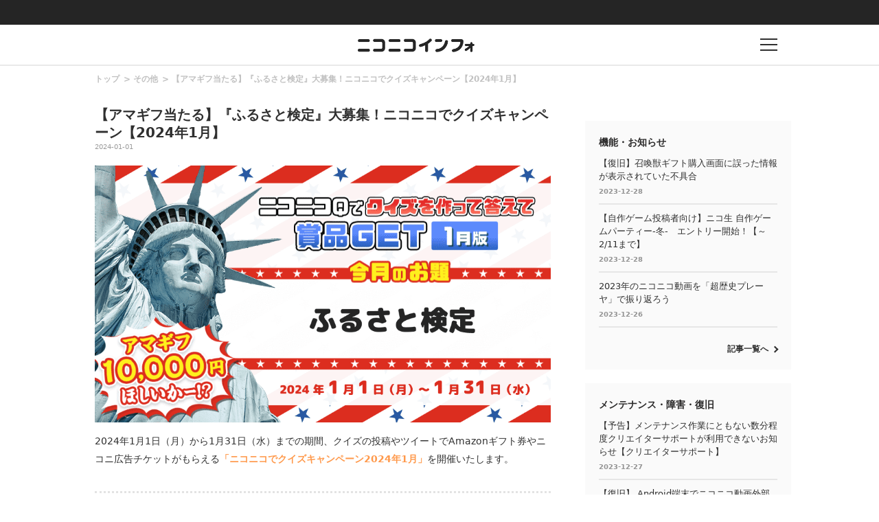

--- FILE ---
content_type: text/html
request_url: http://blog.nicovideo.jp/niconews/211488.html
body_size: 43622
content:
<!DOCTYPE html>
<html>
<head>
<meta http-equiv="Last-Modified" content="Sun, 31 Dec 2023 15:02:40 GMT">
  
  <meta charset="UTF-8">
  <meta name="copyright" content="(C) DWANGO Co., Ltd.">
  <meta name="keywords" content="ニコニコインフォ">
  <meta name="viewport" content="width=device-width,initial-scale=1.0,maximum-scale=1.0,user-scalable=0">
  <meta http-equiv="X-UA-Compatible" content="IE=edge">

  
        <meta name="description" content="2024年1月1日（月）から1月31日（水）までの期間、クイズの投稿やツイートでAmazonギフト券やニコニ広告チケットがもらえる「ニコニコでクイズキャンペーン2024年1月」を開催いたします。目次●" />
      <meta name="twitter:card" content="summary_large_image" />
      <meta property="og:title" content="【アマギフ当たる】『ふるさと検定』大募集！ニコニコでクイズキャンペーン【2024年1月】｜ニコニコインフォ" />
      <meta property="og:type" content="website" />
      <meta property="og:url" content="https://blog.nicovideo.jp/niconews/211488.html" />
      <meta property="og:image" content="https://blog.nicovideo.jp/niconews/wp-content/uploads/2023/12/202401_furusato-quiz.png" />
      <meta property="og:description" content="2024年1月1日（月）から1月31日（水）までの期間、クイズの投稿やツイートでAmazonギフト券やニコニ広告チケットがもらえる「ニコニコでクイズキャンペーン2024年1月」を開催いたします。目次●" />
      <meta property="og:site_name" content="【アマギフ当たる】『ふるさと検定』大募集！ニコニコでクイズキャンペーン【2024年1月】｜ニコニコインフォ" />
      <meta property="og:locale" content="ja_JP" />
  
  
  <!--[if lt IE 9]>
    <script src="/niconews/wp-content/themes/nicoinfo/js/css3-mediaqueries.js" type="text/javascript"></script>
  <![endif]-->  

  <link rel="shortcut icon" href="/niconews/wp-content/themes/nicoinfo/images/favicon.ico">
  <link href="https://fonts.googleapis.com/css?family=Noto+Sans+JP:100,300,400,500,700,900" rel="stylesheet">
  
  <script type="text/javascript" src="/niconews/wp-content/themes/nicoinfo/js/jquery.js" ></script>
  <script type="text/javascript" src="/niconews/wp-content/themes/nicoinfo/js/jquery.cookie.js" ></script>
  <script type="text/javascript" src="/niconews/wp-content/themes/nicoinfo/js/nicosid.js" ></script>
  <script type="text/javascript" src="https://res.ads.nicovideo.jp/assets/js/ads2.js?ref=blog_niconews" charset="utf-8" ></script>


    <script src="https://apis.google.com/js/platform.js" async defer>
      {lang: 'ja'}
    </script>

    <!-- Google Tag Manager --><script>(function(w,d,s,l,i){w[l]=w[l]||[];w[l].push({'gtm.start':
    new Date().getTime(),event:'gtm.js'});var f=d.getElementsByTagName(s)[0],
    j=d.createElement(s),dl=l!='dataLayer'?'&l='+l:'';j.async=true;j.src=
    'https://www.googletagmanager.com/gtm.js?id='+i+dl;f.parentNode.insertBefore(j,f);
    })(window,document,'script','NicoGoogleTagManagerDataLayer','GTM-KXT7G5G');</script>
    <!-- End Google Tag Manager -->


  <script>
    
    window.onCommonHeaderReady = function(commonHeader) {
      commonHeader.mount('#CommonHeader', {
        frontendId: 68,
        site: "blogbbs",
        isUserInfoFetchingOnMountEnabled: true,
        customization: {
          isHeaderPremiumRegisterLinkHidden: true,
          isPremiumDayAppealHidden: true,
          nextUrl: location.href,
          logoutNextUrl: location.href,
          responsiveSwitchingPoint: {width: 769},
          size: {
            maxWidth: "1024px"
          },
          userPanelLinks: [
            {href: "https://www.nicovideo.jp/my/mylist", label: "マイリスト"},
            {href: "https://www.nicovideo.jp/my/fav/user", label: "フォロー中"},
            {href: "https://www.nicovideo.jp/ranking", label: "動画ランキング"},
            {href: "https://live.nicovideo.jp/ranking", label: "生放送ランキング"},
            {href: "https://www.nicovideo.jp/my/history", label: "動画視聴履歴"},
            {href: "https://live.nicovideo.jp/timetable", label: "生放送番組表"},
            {href: "https://www.upload.nicovideo.jp/garage/", label: "投稿動画／動画を投稿する"},
            {href: "https://live2.nicovideo.jp/create", label: "生放送する"}
          ]
        }
      });

      if (commonHeader.isAppRejectionMeasuresEnabled) {
        document.body.classList.add('app-RejectionMeasures')
      }
    };
    
  </script>
  <!--Responsive--><script type="text/javascript" src="https://secure-dcdn.cdn.nimg.jp/common-header/res/2.20.0/responsive/CommonHeaderLoader.min.js"></script>
  <title>【アマギフ当たる】『ふるさと検定』大募集！ニコニコでクイズキャンペーン【2024年1月】｜ニコニコインフォ</title>
  <link rel="canonical" href="https://blog.nicovideo.jp/niconews/211488.html">
  <link rel="stylesheet" href="/niconews/wp-content/themes/nicoinfo/css/info.css">
  <link rel="stylesheet" href="/niconews/wp-content/themes/nicoinfo/css/article.css">

  
  
  <script type="text/javascript">
    (function ($) {
      $(function() {
        if ( navigator.userAgent.match(/(iPhone|iPad|iPod|Android)/i)) {
          $('#share-line').css('display', 'list-item');
        }
      });
    })(jQuery);
  </script>
  
</head>

<body>
    
  <!-- Google Tag Manager (noscript) -->
  <noscript><iframe src="https://www.googletagmanager.com/ns.html?id=GTM-KXT7G5G"
  height="0" width="0" style="display:none;visibility:hidden"></iframe></noscript>
  <!-- End Google Tag Manager (noscript) -->
  
  <!-- 共通ヘッダー -->
<div id="CommonHeader"></div>
<!-- //共通ヘッダー -->
  
  <!-- インフォヘッダー -->
  <header class="l-header l-header-area">
	  <div class="l-header l-header-item is-logo">
	    <div class="l-header l-header-logo">
		    <h1><a href="/niconews/"><img src="/niconews/wp-content/themes/nicoinfo/images/niconicoinfo_logo.png" alt="ニコニコインフォ"></a></h1>
	    </div>
	  </div>
	  <div class="l-header l-header-item is-buuton">
	    <div href="" class="l-header l-header-button">
		    <p class="l-header l-header-button-text"></p>
	    </div>
	  </div>
  </header>

  <!-- インフォグローバルメニュー -->
  <div class="l-globalmenu l-globalmenu-area">
    <div class="l-globalmenu l-globalmenu-inner">
      <div class="l-globalmenu l-globalmenu-button"></div>
      <h2 class="l-globalmenu l-globalmenu-heading"><span>CATEGORY</span>カテゴリー</h2>
      
      <nav class="l-globalmenu l-globalmenu-nav">
        <div class="l-globalmenu l-globalmenu-nav-item">
          <h3 class="l-globalmenu l-globalmenu-subheading">
            Special<span>おすすめコンテンツ</span>
          </h3>
          <div class="l-globalmenu l-globalmenu-list">
            <ul>
              <li class="l-globalmenu l-globalmenu-list-item">
                <a href="/niconews/category/topic/">
                  TOPICS
                </a>
              </li>
            </ul>
          </div>
        </div>

        <div class="l-globalmenu l-globalmenu-nav-item">
          <h3 class="l-globalmenu l-globalmenu-subheading">
            Genre<span>ジャンル</span>
          </h3>
          <div class="l-globalmenu l-globalmenu-list">
            <ul>
              
                            <li class="l-globalmenu l-globalmenu-list-item">
                <a href="/niconews/category/ge_anime/">アニメ・声優・漫画</a>
              </li>
                            <li class="l-globalmenu l-globalmenu-list-item">
                <a href="/niconews/category/ge_society/">社会・政治・報道</a>
              </li>
                            <li class="l-globalmenu l-globalmenu-list-item">
                <a href="/niconews/category/ge_music/">音楽・アーティスト・アイドル</a>
              </li>
                            <li class="l-globalmenu l-globalmenu-list-item">
                <a href="/niconews/category/ge_game/">ゲーム</a>
              </li>
                            <li class="l-globalmenu l-globalmenu-list-item">
                <a href="/niconews/category/ge_user/">VOCALOID・VTuber・ユーザークリエイター</a>
              </li>
                            <li class="l-globalmenu l-globalmenu-list-item">
                <a href="/niconews/category/ge_movie/">映画・ドラマ・舞台・2.5次元</a>
              </li>
                            <li class="l-globalmenu l-globalmenu-list-item">
                <a href="/niconews/category/ge_other/">その他</a>
              </li>
              
            </ul>
          </div>
        </div>

        <div class="l-globalmenu l-globalmenu-nav-item">
          <h3 class="l-globalmenu l-globalmenu-subheading">
            Service<span>サービス</span>
          </h3>
          <div class="l-globalmenu l-globalmenu-list">
            <ul>
              
                            <li class="l-globalmenu l-globalmenu-list-item">
                <a href="/niconews/category/se_nicovideo" >動画</a>
              </li>
                            <li class="l-globalmenu l-globalmenu-list-item">
                <a href="http://blog.nicovideo.jp/seiga/" >静画</a>
              </li>
                            <li class="l-globalmenu l-globalmenu-list-item">
                <a href="/niconews/category/se_live" >生放送</a>
              </li>
                            <li class="l-globalmenu l-globalmenu-list-item">
                <a href="/niconews/category/se_app" >ニコニコアプリ</a>
              </li>
                            <li class="l-globalmenu l-globalmenu-list-item">
                <a href="/niconews/category/se_ch" >チャンネル</a>
              </li>
                            <li class="l-globalmenu l-globalmenu-list-item">
                <a href="/niconews/category/pedia" >大百科</a>
              </li>
                            <li class="l-globalmenu l-globalmenu-list-item">
                <a href="/niconews/category/virtualcast" >バーチャルキャスト</a>
              </li>
                            <li class="l-globalmenu l-globalmenu-list-item">
                <a href="/niconews/category/se_n-air" >N Air</a>
              </li>
                            <li class="l-globalmenu l-globalmenu-list-item">
                <a href="/niconews/category/se_3d" >ニコニ立体</a>
              </li>
                            <li class="l-globalmenu l-globalmenu-list-item">
                <a href="/niconews/category/nicoad" >ニコニ広告</a>
              </li>
                            <li class="l-globalmenu l-globalmenu-list-item">
                <a href="/niconews/category/sp_pickup" >スマートフォン・アプリ</a>
              </li>
                            <li class="l-globalmenu l-globalmenu-list-item">
                <a href="/niconews/category/device" >他デバイス</a>
              </li>
                            <li class="l-globalmenu l-globalmenu-list-item">
                <a href="/niconews/category/se_other" >その他</a>
              </li>
              
            </ul>
          </div>
        </div>

        <div class="l-globalmenu l-globalmenu-nav-item">
          <h3 class="l-globalmenu l-globalmenu-subheading">
            Notice<span>お知らせ</span>
          </h3>
          <div class="l-globalmenu l-globalmenu-list">
            <ul>
              <li class="l-globalmenu l-globalmenu-list-item">
                <a href="/niconews/category/ge_function">
                  機能・お知らせ
                </a>
              </li>
              <li class="l-globalmenu l-globalmenu-list-item">
                <a href="/niconews/category/ge_maintenance">
                  メンテナンス・障害・復旧
                </a>                        
              </li>
            </ul>
          </div>
        </div>
      </nav>
    </div>
  </div>



  <!-- コンテンツ -->
  <div class="contents contents-area">
 
    <div class="l-main l-main-area">
      <div class="l-main l-main-inner">
        <div class="article article-area">

          <!-- breadcrumb -->
          <div class="article article-breadcrumb-list">
            <ul class="breadcrumb breadcrumb-list">
              <li class="breadcrumb breadcrumb-list-item">
                <a href="/niconews/">トップ</a>
              </li>
              <li class="breadcrumb breadcrumb-list-item">
                <a href="/niconews/category/ge_other">その他</a>
              </li>
              <li class="breadcrumb breadcrumb-list-item">
                <a href="/niconews/211488.html">【アマギフ当たる】『ふるさと検定』大募集！ニコニコでクイズキャンペーン【2024年1月】</a>
              </li>
            </ul>
          </div>

          <!-- アーティクル -->
          <article class="article article-wrap">
            <h2 class="article article-heading">【アマギフ当たる】『ふるさと検定』大募集！ニコニコでクイズキャンペーン【2024年1月】</h2>
            <div class="article article-date"><p>2024-01-01</p></div>
            <div class="article article-content">
              <p><img src="https://blog.nicovideo.jp/niconews/wp-content/uploads/2023/12/202401_furusato-quiz.png" alt="" /></p><section><p>2024年1月1日（月）から1月31日（水）までの期間、クイズの投稿やツイートでAmazonギフト券やニコニ広告チケットがもらえる<em class="is-orange">「ニコニコでクイズキャンペーン2024年1月」</em>を開催いたします。</p></section><section><h3 class="is-orange"><span>目次</span></h3><p>● <a href="#about-niconicoq">ニコニコQ（実験中）とは？</a><br>● <a href="#nicoq-about">キャンペーン概要</a><br>● <a href="#nicoq-create">投稿部門：クイズ投稿でAmazonギフト券が当たる！</a><br>● <a href="#nicoq-answer">回答部門：クイズ結果をツイートしてニコニ広告チケット貰える！</a><br>● <a href="#other-information">注意事項</a><br></p></section><section id="about-niconicoq"><h3 class="is-orange"><span>「ニコニコQ（実験中）」とは？</span></h3><p><img src="https://blog.nicovideo.jp/niconews/wp-content/uploads/2021/03/nicoq.jpg" alt="" class="alignnone size-full wp-image-148863" /></p><p><a href="https://q.nicovideo.jp/">ニコニコQ</a>は誰でも簡単にクイズやアンケートを作成・出題できるサービスです。</p><p>みんなでクイズやアンケートを出して遊ぶことで、より動画や生放送を楽しめるようになることを目指し、サービスや機能の実験を続けています。</p></section><section id="nicoq-about"><h3 class="is-orange"><span>キャンペーン概要</span></h3><p>今月のお題に沿ったクイズの投稿をニコニコQで大募集！<br>優秀賞に選ばれた方には <em class="is-orange">Amazonギフト券10,000円分</em> をプレゼントします。<br></p><p>また、今月のお題のクイズに回答して結果をツイートした方には、 <em class="is-orange">ニコニ広告福引チケット</em> をプレゼントします。この機会に様々な検定クイズに挑戦してみましょう。</p><p>今月のお題は<em style="color:#fa4d97">「ふるさと検定」</em>！<br>お正月で帰省することも多い季節、皆さんのふるさとについてのクイズを大募集します。</p></section><section id="nicoq-create"><h3 class="is-orange"><span>投稿部門：クイズ投稿でAmazonギフト券が当たる！</span></h3><p>あなたの考えた検定クイズをニコニコQに投稿しよう！<br>投稿頂いたクイズの中から特に盛り上がったクイズを投稿した2名様に優秀賞として <em class="is-orange">Amazonギフト券10,000円分</em> をプレゼントします。<br></p><h4>【クイズ投稿時のルール】</h4><ul><li>投稿期間は<b style="color:#fa4d97">2024年1月1日(月)00時00分〜1月31日(水)23時59分</b>です。</li><li>設問タイプで<b style="color:#fa4d97">クイズ</b>を選択し、作成してください。<br>アンケート形式は対象外です。</li><li><b style="color:#fa4d97">設問の数は5問以上</b>作成してください。</li><li>タグに <b style="color:#fa4d97">ふるさと検定</b> を設定してください</b>（必須）</li></ul><p><img src="https://blog.nicovideo.jp/niconews/wp-content/uploads/2023/05/202305_create.png"></p><div class="article-button is-yellow"><a href="https://q.nicovideo.jp/search?mode=tag&amp;word=%E3%81%B5%E3%82%8B%E3%81%95%E3%81%A8%E6%A4%9C%E5%AE%9A&amp;sort=created_at&amp;type=quiz" target="_blank"><span>「ふるさと検定」タグのついたクイズを見る</span></a></div><div class="article-button is-orange"><a href="https://q.nicovideo.jp/watch/new?ref=quiz_campaign" target="_blank"><span>ニコニコQでクイズを作成する</span></a></div><div class="article-box">※ 盛り上がったクイズは、期間内の回答数やSNSでのシェア数などを考慮し、当社で審査の上で決定いたします<br>※ 投稿形式などに不備がある場合、システム上でキャンペーン参加タグを一律削除させていただく場合があります。<br>※ Amazonギフト券の当選者には、<a href="https://qa.nicovideo.jp/faq/show/15834?site_domain=default" target="_blank"><u>「重要なお知らせ」</u></a>としてAmazonギフト券番号を送信いたします。利用方法、有効期限等は<a href="https://www.amazon.co.jp/b?ie=UTF8&amp;node=6342946051" target="_blank"><u>Amazonの公式サイト</u></a>をご確認ください。<br>※ 回答数工作などの不正行為は禁止致します。万が一、当社が不正と判断した行為をされた場合には、当社は当選無効、その他の必要な措置を行うことができます。<br>※ 当選の有無、無効又は取り消しの理由、回答数の詳細等、そのほか個別のお問い合わせにはお答えすることができませんので、予めご了承ください。<br>※ その他の注意事項は、<a href="#other-information"><u>こちら</u></a>をご確認ください。</div></section><section id="nicoq-answer"><h3 class="is-orange"><span>回答部門：クイズ結果をツイートしてニコニ広告チケット貰える！</span></h3><p><em style="color:#fa4d97">「ふるさと検定」</em>タグのクイズに回答＆結果をX（旧Twitter）にポスト（ツイート）すると、<em class="is-orange">1日1枚まで「ニコニ広告福引チケット」をプレゼント</em>します。</p><h4>【参加方法】</h4><ol><li><b>「ふるさと検定」タグのついた5問以上のクイズ</b>に回答する</li><li>結果画面に表示される<b>「結果をツイートする」ボタンを押し、クイズの結果をX（旧Twitter）にポスト（ツイート）</b>する</li></ol><p><img src="https://blog.nicovideo.jp/niconews/wp-content/uploads/2023/05/20230526_tweet.png"></p><p>ニコニ広告福引チケットプレゼントのタイミングは以下を予定しております。<br>配布完了には時間がかかる場合があります。あらかじめご了承ください。</p><ul><li>1月1日(月)〜3日(水)回答分： 1月5日（金）</li><li>1月4日(木)〜10日(水)回答分： 1月12日（金）</li><li>1月11日(木)〜17日(水)回答分： 1月19日（金）</li><li>1月18日(木)〜24日(水)回答分： 1月26日（金）</li><li>1月25日(木)〜31日(水)回答分： 2月2日（金）</li></ul><div class="article-button is-yellow"><a href="https://q.nicovideo.jp/search?mode=tag&amp;word=%E3%81%B5%E3%82%8B%E3%81%95%E3%81%A8%E6%A4%9C%E5%AE%9A&amp;sort=created_at&amp;type=quiz" target="_blank"><span>「ふるさと検定」タグのついたクイズを見る</span></a></div><div class="article-box">※ 広告ブロックツールなどをご利用の場合、回答の送信が正常に行われず、ニコニ広告チケットを受け取ることができない場合がございます。ご了承ください。<br>※ ニコニ広告福引チケットの有効期限は配布から1週間です。使用し忘れにご注意ください。<br>※ 複数アカウントの利用、スクリプトの利用など、不正に本キャンペーンに参加したと当社が判断した場合には、ニコニ広告福引チケットを配布しない、配布されたニコニ広告福引チケットの無効化、ニコニ広告福引チケットを利用した福引にて提供したニコニ広告チケット等にて設定されたニコニ広告の取り消し等の処置を行う場合があります。<br>※ その他の注意事項は、<a href="#other-information"><u>こちら</u></a>をご確認ください。<br></div></section><section id="other-information"><div class="article-box"><h5 class="is-center">注意事項</h5>※ キャンペーンの参加に際して、キャンペーンページに定められる各種注意事項に加えて、<a href="https://account.nicovideo.jp/rules/account"><u>ニコニコ規約</u></a>、<a href="https://q.nicovideo.jp/terms"><u>ニコニコQ利用規約</u></a>、<a href="https://nicoad.nicovideo.jp/terms"><u>ニコニ広告利用規約</u></a>、その他対象となるサービスの利用規約が適用されます。<br>※ ご応募いただくお客様が未成年者の場合は、キャンペーンへの応募にあたり、事前に法定代理人（親権者）の承諾を得てください。当社は、未成年の方がキャンペーンに応募したことをもって、法定代理人（親権者）の同意を得ているものとみなします。<br>※ ご応募に際してのインターネット接続料はお客様のご負担になります。<br>※ 厳正なる抽選のうえ、当選者の方にのみ、応募時のニコニコアカウントに紐づくお知らせページに、当社からご連絡します。落選通知はしておりません。<br>※ 応募結果、抽選基準、応募無効または当選取消の理由、その他キャンペーンの個別のお問い合わせにはお答えすることができませんので、予めご了承下さい。<br>※ キャンペーンにて提供される賞品の提供時において、応募に利用したニコニコカウントが無効となっている場合、又は退会されている場合は、賞品をお渡しすることができないため、ご注意ください。<br>※ キャンペーンで利用する個人情報は、当選者への連絡、賞品等の発送以外の目的で一切利用いたしません。<br>※ キャンペーンで利用する個人情報の取り扱いについては、<a href="https://account.nicovideo.jp/rules/account"><u>ニコニコ規約</u></a>の個人情報保護方針をご確認下さい。<br>※ キャンペーンは予告なく終了したり、内容の変更を行う場合がございますので、予めご了承ください。<br>※ キャンペーンに参加したこと、またできなかったことから生じるお客様の損害に関して、当社は一切責任を負いませんので予めご了承下さい。<br>※ 当社は、キャンペーン参加にかかる情報等の不備及び虚偽、その他当社にて不適格であると認められた場合、賞品等の提供対象もしくは当選対象から除外すること、又は、提供もしくは当選の取り消しを行うことがございます。<br>※ キャンペーンは、ニコニコによる提供です。Apple、AmazonまたはX(旧Twitter)が運営、提供または協賛するものではありません。<br>※ Amazon、Amazon.co.jp およびそれらのロゴは Amazon.com, Inc.またはその関連会社の商標です。<br></div></section>
            </div>
          </article>
        </div>
      </div>

      <!-- SHARE -->
      <div class="article article-sns">
        <p class="article article-sns-title">SHARE</p>
        <ul class="article article-sns-list">
          <li class="article article-sns-list-item">
            <a target="_blank" href="https://twitter.com/intent/tweet?url=https://blog.nicovideo.jp/niconews/211488.html&amp;text=%E3%80%90%E3%82%A2%E3%83%9E%E3%82%AE%E3%83%95%E5%BD%93%E3%81%9F%E3%82%8B%E3%80%91%E3%80%8E%E3%81%B5%E3%82%8B%E3%81%95%E3%81%A8%E6%A4%9C%E5%AE%9A%E3%80%8F%E5%A4%A7%E5%8B%9F%E9%9B%86%EF%BC%81%E3%83%8B%E3%82%B3%E3%83%8B%E3%82%B3%E3%81%A7%E3%82%AF%E3%82%A4%E3%82%BA%E3%82%AD%E3%83%A3%E3%83%B3%E3%83%9A%E3%83%BC%E3%83%B3%E3%80%902024%E5%B9%B41%E6%9C%88%E3%80%91">
              <img src="/niconews/wp-content/themes/nicoinfo/images/article_sns_tw.png" alt="twitter">
            </a>
          </li>
          <li class="article article-sns-list-item">
            <a target="_blank" href="https://www.facebook.com/sharer/sharer.php?u=https://blog.nicovideo.jp/niconews/211488.html">
              <img src="/niconews/wp-content/themes/nicoinfo/images/article_sns_fb.png" alt="facebook">
            </a>
          </li>
          <li class="article article-sns-list-item">
            <a target="_blank" href="https://b.hatena.ne.jp/add?mode=confirm&url=https://blog.nicovideo.jp/niconews/211488.html&title=%E3%80%90%E3%82%A2%E3%83%9E%E3%82%AE%E3%83%95%E5%BD%93%E3%81%9F%E3%82%8B%E3%80%91%E3%80%8E%E3%81%B5%E3%82%8B%E3%81%95%E3%81%A8%E6%A4%9C%E5%AE%9A%E3%80%8F%E5%A4%A7%E5%8B%9F%E9%9B%86%EF%BC%81%E3%83%8B%E3%82%B3%E3%83%8B%E3%82%B3%E3%81%A7%E3%82%AF%E3%82%A4%E3%82%BA%E3%82%AD%E3%83%A3%E3%83%B3%E3%83%9A%E3%83%BC%E3%83%B3%E3%80%902024%E5%B9%B41%E6%9C%88%E3%80%91">
              <img src="/niconews/wp-content/themes/nicoinfo/images/article_sns_hatena.png" alt="hatena">
            </a>
          </li>
          <li class="article article-sns-list-item" id='share-line' style="display : none;">
            <a target="_blank" href="http://line.me/R/msg/text/?https://blog.nicovideo.jp/niconews/211488.html">
              <img src="/niconews/wp-content/themes/nicoinfo/images/article_sns_ln.png" alt="line">
            </a>
          </li>
        </ul>
      </div>

      <!-- 関連 -->
      <div class="l-main l-main-inner" data-name="related-articles">
        <div class="l-main l-main-item">
          <h2 class="l-main l-main-heading">関連記事</h2>
          <ul class="l-main l-main-list2">

                        <li class="l-main l-main-list2-item">
              <a href="/niconews/211488.html">
                <p class="l-main l-main-list2-title">【アマギフ当たる】『ふるさと検定』大募集！ニコニコでクイズキャンペーン【2024年1月】</p>
                <p class="l-main l-main-list2-date">2024-01-01</p>
              </a>
            </li>
                        <li class="l-main l-main-list2-item">
              <a href="/niconews/210418.html">
                <p class="l-main l-main-list2-title">謹賀新年！燃えよ辰年還元福引キャンペーン</p>
                <p class="l-main l-main-list2-date">2024-01-01</p>
              </a>
            </li>
                        <li class="l-main l-main-list2-item">
              <a href="/niconews/210766.html">
                <p class="l-main l-main-list2-title">【1/8開始！番組を視聴された時間×ギフトで競う】～次世代の主役は誰だ！～第2回 ニコ生 スター発掘オーディション開催</p>
                <p class="l-main l-main-list2-date">2023-12-30</p>
              </a>
            </li>
                        <li class="l-main l-main-list2-item">
              <a href="/niconews/208601.html">
                <p class="l-main l-main-list2-title">【1/22開始 ギフトイベント】おやすみグースピーもらえる！抱き枕で幸せ配信応援イベント 開催！</p>
                <p class="l-main l-main-list2-date">2023-12-30</p>
              </a>
            </li>
            
          </ul>

          <div class="link link-arrow is-right">
            <a href="/niconews/category/ge_other">記事一覧へ</a>
          </div>
        </div>
      </div>
    </div>

    <!-- サブ -->
      


<script type="text/javascript" charset="utf-8">
  function getDeviceCategory() {
    var ua = navigator.userAgent;
    if ( ua.match(/(iPhone|iPad|iPod)/i)) {
      return 'ios';
    }
    if ( ua.indexOf('Android') > 0 ) {
      return 'andriod';
    }
    return 'pc';
  }
</script>

<div class="l-aside l-aside-area">
  <!-- 広告 -->
  <div class="l-aside l-aside-item">

    <!-- PC -->
    <div id="web_pc_prime">
      
      <script type="text/javascript" charset="utf-8">
      if( getDeviceCategory() == 'pc' ){
        new Ads.Advertisement({
          'zone': 105
        }).set('web_pc_prime');
      }
      </script>
      
    </div>

    <!-- SP-iOS -->
    <div id="sp_ios_web_info_300x250_middle_south">
      
      <script type="text/javascript" charset="utf-8">
      if( getDeviceCategory() == 'ios' ){
        new Ads.Advertisement({
            'zone': 1282
        }).set('sp_ios_web_info_300x250_middle_south');
      }
      </script>
      
    </div>

    <!-- SP-Android -->
    <div id="sp_android_web_info_300x250_middle_south">
      
      <script type="text/javascript" charset="utf-8">
      if( getDeviceCategory() == 'andriod' ){
        new Ads.Advertisement({
          'zone': 1284
        }).set('sp_android_web_info_300x250_middle_south');
      }
      </script>
      
    </div>
  </div>
  

  <!-- 機能・お知らせ -->
  <div class="l-aside l-aside-item is-pc">
    <div class="l-aside l-aside-item-inner">
      <h2 class="l-aside l-aside-heading">機能・お知らせ</h2>
      <ul class="l-aside l-aside-list2">
                <li class="l-aside l-aside-list2-item">
          <a href="/niconews/211792.html">
            <p class="l-aside l-aside-list2-title">【復旧】召喚獣ギフト購入画面に誤った情報が表示されていた不具合</p>
            <p class="l-aside l-aside-list2-date">2023-12-28</p>
          </a>
        </li>
                <li class="l-aside l-aside-list2-item">
          <a href="/niconews/210916.html">
            <p class="l-aside l-aside-list2-title">【自作ゲーム投稿者向け】ニコ生 自作ゲームパーティー-冬-　エントリー開始！【～2/11まで】</p>
            <p class="l-aside l-aside-list2-date">2023-12-28</p>
          </a>
        </li>
                <li class="l-aside l-aside-list2-item">
          <a href="/niconews/211614.html">
            <p class="l-aside l-aside-list2-title">2023年のニコニコ動画を「超歴史プレーヤ」で振り返ろう</p>
            <p class="l-aside l-aside-list2-date">2023-12-26</p>
          </a>
        </li>
        
      </ul>

      <div class="link link-arrow is-right">
        <a href="/niconews/category/ge_function">記事一覧へ</a>
      </div>
    </div>
  </div>


  <!-- メンテナンス・障害・復旧 -->
  <div class="l-aside l-aside-item is-pc">
    <div class="l-aside l-aside-item-inner">
      <h2 class="l-aside l-aside-heading">メンテナンス・障害・復旧</h2>
      <ul class="l-aside l-aside-list2">
                <li class="l-aside l-aside-list2-item">
          <a href="/niconews/211703.html">
            <p class="l-aside l-aside-list2-title">【予告】メンテナンス作業にともない数分程度クリエイターサポートが利用できないお知らせ【クリエイターサポート】</p>
            <p class="l-aside l-aside-list2-date">2023-12-27</p>
          </a>
        </li>
                <li class="l-aside l-aside-list2-item">
          <a href="/niconews/211694.html">
            <p class="l-aside l-aside-list2-title">【復旧】 Android端末でニコニコ動画外部プレーヤーで動画視聴すると途中で再生が止まる不具合</p>
            <p class="l-aside l-aside-list2-date">2023-12-27</p>
          </a>
        </li>
                <li class="l-aside l-aside-list2-item">
          <a href="/niconews/210429.html">
            <p class="l-aside l-aside-list2-title">【終了】生放送定期メンテナンス　12月20日(水) 6:00 ～ 8:30</p>
            <p class="l-aside l-aside-list2-date">2023-12-20</p>
          </a>
        </li>
        
      </ul>

      <div class="link link-arrow is-right">
        <a href="/niconews/category/ge_maintenance">記事一覧へ</a>
      </div>
    </div>
  </div>


  <!-- PR -->
  <div class="l-aside l-aside-item is-pc">
    <div class="l-aside l-aside-item-inner">
      <!-- === 広告 === -->
      <h2 class="l-aside l-aside-prlist-title">PR</h2>
      <ul id="web_pc_prtext" class="l-aside l-aside-prlist"></ul>
      
      <script type="text/javascript" charset="utf-8">
        new Ads.Advertisement({zone: 132, count: 3}).set('web_pc_prtext', function () {
          return [ '<li class="l-aside l-aside-prlist-item">', this.link(this.getBannertext()), '</li>'].join("\n");
        });
      </script>
      
    </div>
  </div>

  <!-- バナー広告 -->
  <div class="l-aside l-aside-item is-pc">
    <div id="web_pc_360">
      
      <script type="text/javascript" charset="utf-8">
      new Ads.Advertisement({
          'zone': 153
      }).set('web_pc_360', function () {
          return [
          this.getTag(), '<br>',
          this.link(this.getBannertext().replace(/\r\n/g, '<br>'))
          ].join("\n");
      });
      </script>
      
    </div>
  </div>


  <!-- バナー広告 -->
  <div class="l-aside l-aside-item">
     
    <!-- PC -->
    <div id="info_pc_box">
      
      <script type="text/javascript">
       if( getDeviceCategory() == 'pc' ){
          var ad = new Ads.Advertisement({
            'zone': 232
          }).set('info_pc_box');
       }
      </script>
      
    </div>

    <!-- SP-iOS -->
    <div id="sp_ios_web_info_300x250_south">
      
      <script type="text/javascript" charset="utf-8">
        if( getDeviceCategory() == 'ios' ){
          new Ads.Advertisement({
            'zone': 1283
          }).set('sp_ios_web_info_300x250_south');
        }
      </script>
      
    </div>

    <!-- SP-Android -->
    <div id="sp_android_web_info_300x250_south">
      
      <script type="text/javascript" charset="utf-8">
        if( getDeviceCategory() == 'andriod' ){
          new Ads.Advertisement({
            'zone': 1285
          }).set('sp_android_web_info_300x250_south');
        }
      </script>
      
    </div>
  </div>
</div>

  </div>
  
  
  <!-- フッター -->
  
<footer class="l-footer l-footer-area">
  <div class="l-footer l-footer-inner">
    
    <h2 class="l-footer l-footer-heading"><span>CATEGORY</span>カテゴリー</h2>
            
        <nav class="l-footer l-footer-nav">
            <div class="l-footer l-footer-nav-item">
                <h3 class="l-footer l-footer-subheading">
                   Special<span>おすすめコンテンツ</span>
                </h3>
                <ul class="l-footer l-footer-nav-list">
                    <li class="l-footer l-footer-nav-list-item">
                        <a href="/niconews/category/topic/">
                            TOPICS
                        </a>
                    </li>
                </ul>
            </div>
            <div class="l-footer l-footer-nav-item is-genre">
                <h3 class="l-footer l-footer-subheading">Genre<span>ジャンル</span></h3>               

                <ul class="l-footer l-footer-nav-list">
                
                                <li class="l-footer l-footer-nav-list-item">
                    <a href="/niconews/category/ge_anime/">アニメ・声優・漫画</a>
                </li>
                                <li class="l-footer l-footer-nav-list-item">
                    <a href="/niconews/category/ge_society/">社会・政治・報道</a>
                </li>
                                <li class="l-footer l-footer-nav-list-item">
                    <a href="/niconews/category/ge_music/">音楽・アーティスト・アイドル</a>
                </li>
                                <li class="l-footer l-footer-nav-list-item">
                    <a href="/niconews/category/ge_game/">ゲーム</a>
                </li>
                                <li class="l-footer l-footer-nav-list-item">
                    <a href="/niconews/category/ge_user/">VOCALOID・VTuber・ユーザークリエイター</a>
                </li>
                                <li class="l-footer l-footer-nav-list-item">
                    <a href="/niconews/category/ge_movie/">映画・ドラマ・舞台・2.5次元</a>
                </li>
                                <li class="l-footer l-footer-nav-list-item">
                    <a href="/niconews/category/ge_other/">その他</a>
                </li>
                
            </div>

            <div class="l-footer l-footer-nav-item is-service">
              <h3 class="l-footer l-footer-subheading">Service<span>サービス</span></h3>
              
              
                                                                                <ul class="l-footer l-footer-nav-list">
                                  <li class="l-footer l-footer-nav-list-item">
                                        <a href="/niconews/category/se_nicovideo" >動画</a>
                                        </li>
                                                              <li class="l-footer l-footer-nav-list-item">
                                        <a href="http://blog.nicovideo.jp/seiga/" class="link link-outside is-white" target="_blank">静画</a>
                                        </li>
                                                              <li class="l-footer l-footer-nav-list-item">
                                        <a href="/niconews/category/se_live" >生放送</a>
                                        </li>
                                                              <li class="l-footer l-footer-nav-list-item">
                                        <a href="/niconews/category/se_app" >ニコニコアプリ</a>
                                        </li>
                                                              <li class="l-footer l-footer-nav-list-item">
                                        <a href="/niconews/category/se_ch" >チャンネル</a>
                                        </li>
                                                              <li class="l-footer l-footer-nav-list-item">
                                        <a href="/niconews/category/pedia" >大百科</a>
                                        </li>
                                                              <li class="l-footer l-footer-nav-list-item">
                                        <a href="/niconews/category/virtualcast" >バーチャルキャスト</a>
                                        </li>
                                                              <li class="l-footer l-footer-nav-list-item">
                                        <a href="/niconews/category/se_n-air" >N Air</a>
                                        </li>
                                                              <li class="l-footer l-footer-nav-list-item">
                                        <a href="/niconews/category/se_3d" >ニコニ立体</a>
                                        </li>
                                                                                  </ul>
                                    <ul class="l-footer l-footer-nav-list">
                                  <li class="l-footer l-footer-nav-list-item">
                                        <a href="/niconews/category/nicoad" >ニコニ広告</a>
                                        </li>
                                                              <li class="l-footer l-footer-nav-list-item">
                                        <a href="/niconews/category/sp_pickup" >スマートフォン・アプリ</a>
                                        </li>
                                                              <li class="l-footer l-footer-nav-list-item">
                                        <a href="/niconews/category/device" >他デバイス</a>
                                        </li>
                                                              <li class="l-footer l-footer-nav-list-item">
                                        <a href="/niconews/category/se_other" >その他</a>
                                        </li>
              
              </ul>
            </div>


            <div class="l-footer l-footer-nav-item">
                <h3 class="l-footer l-footer-subheading">Notice<span>お知らせ</span></h3>
                <ul class="l-footer l-footer-nav-list">
                    <li class="l-footer l-footer-nav-list-item">
                        <a href="/niconews/category/ge_function">機能・お知らせ</a>
                    </li>
                    <li class="l-footer l-footer-nav-list-item">
                        <a href="/niconews/category/ge_maintenance">メンテナンス・障害・復旧</a>                        
                    </li>
                </ul>
            </div>
        </nav>
        <div class="l-footer l-footer-text">
            <div class="l-footer l-footer-sns">
                <ul class="l-footer l-footer-sns-list">
                    <li class="l-footer l-footer-sns-item">
                        <a href="https://twitter.com/nico_nico_info" title="ニコニコインフォをフォロー" target="_blank">
                            <img src="/niconews/wp-content/themes/nicoinfo/images/footer/footer_sns_tw.png" alt="twitter">
                        </a>
                    </li>
                    <li class="l-footer l-footer-sns-item">
                        <a href="https://www.facebook.com/niconico.official" title="Facebookページへ" target="_blank">
                            <img src="/niconews/wp-content/themes/nicoinfo/images/footer/footer_sns_fb.png" alt="facebook">
                        </a>
                    </li>
                    <li class="l-footer l-footer-sns-item">
                        <a href="https://blog.nicovideo.jp/niconews/index.xml" title="ニコニコインフォをキャッチ" target="_blank">
                            <img src="/niconews/wp-content/themes/nicoinfo/images/footer/footer_sns_feed.png" alt="feed">
                        </a>
                    </li>
                </ul>
                <div class="l-footer l-footer-sns-item">
                    <p>Twitterは、Twitter,Inc.,の商標であり、認可を得て使用しています。</p>
                </div>
            </div>
            <p class="l-footer l-footer-copyright">
                &copy; DWANGO Co., Ltd.
            </p>
        </div>
    </div>


</footer>
 
  <script type="text/javascript" src="/niconews/wp-content/themes/nicoinfo/js/vender.js"></script>
</body>
</html>